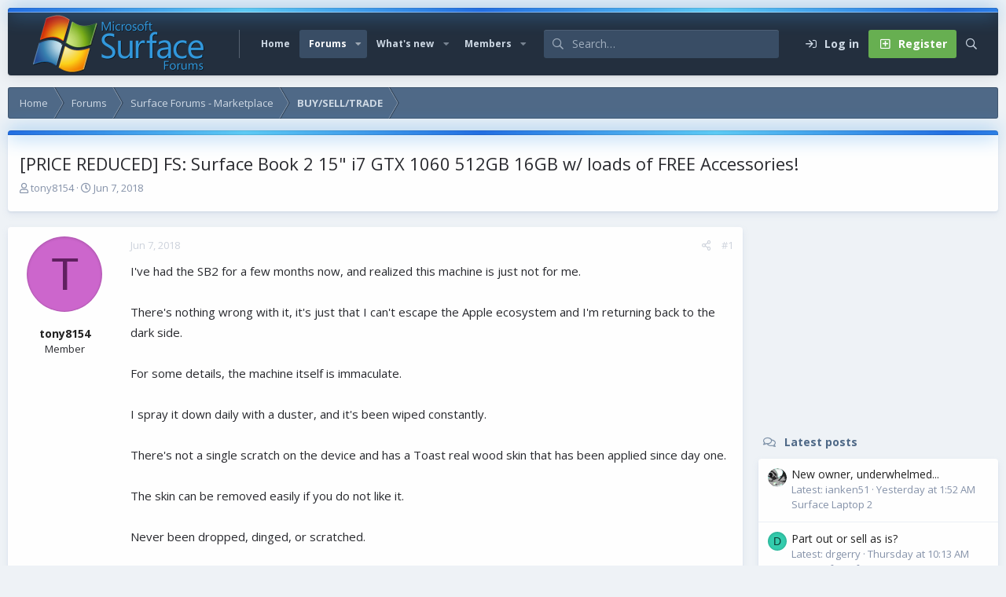

--- FILE ---
content_type: text/html; charset=utf-8
request_url: https://www.surfaceforums.net/threads/price-reduced-fs-surface-book-2-15-i7-gtx-1060-512gb-16gb-w-loads-of-free-accessories.23952/
body_size: 15225
content:
<!DOCTYPE html>
<html id="XF" lang="en-US" dir="LTR"
	data-app="public"
	data-template="thread_view"
	data-container-key="node-47"
	data-content-key="thread-23952"
	data-logged-in="false"
	data-cookie-prefix="xf_"
	data-csrf="1766224741,581a9c4d41a925fc4f15fb73d780f63a"
	data-style-id="6" 
	class="has-no-js v_2_1 template-thread_view"
	>
<head>
	<meta charset="utf-8" />
	<meta http-equiv="X-UA-Compatible" content="IE=Edge" />
	<meta name="viewport" content="width=device-width, initial-scale=1, viewport-fit=cover">

	
	
	

	<title>[PRICE REDUCED] FS: Surface Book 2 15&quot; i7 GTX 1060 512GB 16GB w/ loads of FREE Accessories! | Microsoft Surface Forums</title>

	<link rel="manifest" href="/webmanifest.php">
	
		<meta name="theme-color" content="#394d65" />
	

	<meta name="apple-mobile-web-app-title" content="Microsoft Surface Forum">
	
	
	
		
		<meta name="description" content="I&#039;ve had the SB2 for a few months now, and realized this machine is just not for me.

There&#039;s nothing wrong with it, it&#039;s just that I can&#039;t escape the Apple..." />
		<meta property="og:description" content="I&#039;ve had the SB2 for a few months now, and realized this machine is just not for me.

There&#039;s nothing wrong with it, it&#039;s just that I can&#039;t escape the Apple ecosystem and I&#039;m returning back to the dark side.

For some details, the machine itself is immaculate.

I spray it down daily with a..." />
		<meta property="twitter:description" content="I&#039;ve had the SB2 for a few months now, and realized this machine is just not for me.

There&#039;s nothing wrong with it, it&#039;s just that I can&#039;t escape the Apple ecosystem and I&#039;m returning back to the..." />
	
	
		<meta property="og:url" content="https://www.surfaceforums.net/threads/price-reduced-fs-surface-book-2-15-i7-gtx-1060-512gb-16gb-w-loads-of-free-accessories.23952/" />
	
		<link rel="canonical" href="https://www.surfaceforums.net/threads/price-reduced-fs-surface-book-2-15-i7-gtx-1060-512gb-16gb-w-loads-of-free-accessories.23952/" />
	
		
		<meta property="og:image" content="https://www.surfaceforums.net/attachments/img_0315-jpg.9022/" />
		<meta property="twitter:image" content="https://www.surfaceforums.net/attachments/img_0315-jpg.9022/" />

		<meta property="twitter:card" content="summary" />

	
	

	
		
	
	
	<meta property="og:site_name" content="Microsoft Surface Forums" />


	
	
		
	
	
	<meta property="og:type" content="website" />


	
	
		
	
	
	
		<meta property="og:title" content="[PRICE REDUCED] FS: Surface Book 2 15&quot; i7 GTX 1060 512GB 16GB w/ loads of FREE Accessories!" />
		<meta property="twitter:title" content="[PRICE REDUCED] FS: Surface Book 2 15&quot; i7 GTX 1060 512GB 16GB..." />
	


	
	
	
	

	<link href="https://fonts.googleapis.com/css?family=Open+Sans:400,700" rel="stylesheet">
	
	

	


	<link rel="preload" href="/styles/fonts/fa/fa-regular-400.woff2?_v=5.15.3" as="font" type="font/woff2" crossorigin="anonymous" />


	<link rel="preload" href="/styles/fonts/fa/fa-solid-900.woff2?_v=5.15.3" as="font" type="font/woff2" crossorigin="anonymous" />


<link rel="preload" href="/styles/fonts/fa/fa-brands-400.woff2?_v=5.15.3" as="font" type="font/woff2" crossorigin="anonymous" />

	<link rel="stylesheet" href="/css.php?css=public%3Anormalize.css%2Cpublic%3Afa.css%2Cpublic%3Acore.less%2Cpublic%3Aapp.less&amp;s=6&amp;l=1&amp;d=1743603237&amp;k=e9a4d3f1f01f417aa4e3adc9a14e1efbbb9375de" />

	<link rel="stylesheet" href="/css.php?css=public%3Aattachments.less%2Cpublic%3Alightbox.less%2Cpublic%3Amessage.less%2Cpublic%3Ashare_controls.less%2Cpublic%3Astructured_list.less%2Cpublic%3Aextra.less&amp;s=6&amp;l=1&amp;d=1743603237&amp;k=1babcfd80c6d0a6ea3887c04856a5a05a77ae9aa" />

	
		<script src="/js/xf/preamble.min.js?_v=0ac9ef24"></script>
	

	
	
	<script async src="https://www.googletagmanager.com/gtag/js?id=UA-23672339-54"></script>
	<script>
		window.dataLayer = window.dataLayer || [];
		function gtag(){dataLayer.push(arguments);}
		gtag('js', new Date());
		gtag('config', 'UA-23672339-54', {
			// 
			
			
		});
	</script>

	<script type='text/javascript'>
var xfhtml = document.getElementById('XF');
function applySetting(settingName, settingOn, allowToggle){
	
	// Theme editor is disabled, so simply apply the setting if enabled in ACP
		if(settingOn === 1){
			xfhtml.classList.add(settingName);
		}
	
}

applySetting('focus-mobile-navigation-bar', 1, 1);


applySetting('focus-fluid', 0, 1);


applySetting('focus-grid', 0, 1);







	xfhtml.setAttribute('data-focus-bg', '1');

</script>


	

	
	<!-- Matomo -->
	<script>
	  var _paq = window._paq = window._paq || [];
	  /* tracker methods like "setCustomDimension" should be called before "trackPageView" */
	  _paq.push(['trackPageView']);
	  _paq.push(['enableLinkTracking']);
	  (function() {
	    var u="//t.forumfoundry.com/";
	    _paq.push(['setTrackerUrl', u+'matomo.php']);
	    _paq.push(['setSiteId', '5']);
	    var d=document, g=d.createElement('script'), s=d.getElementsByTagName('script')[0];
	    g.async=true; g.src=u+'matomo.js'; s.parentNode.insertBefore(g,s);
	  })();
	</script>
	<!-- End Matomo Code -->


</head>
<body data-template="thread_view">
  





	





   
    
    
    


    
  
    



    
    
    
    


    
    
    


    
    
    
    









<div class='focus-width'><div class="p-pageWrapper" id="top">

<!-- Logo bar: start -->
<header class="p-header" id="header">
	<div class="p-header-inner">
		<div class="p-header-content">

			

	<!-- Logo -->
	<div class="p-header-logo p-header-logo--image">
		<a href="https://www.surfaceforums.net" class='focus-logo'>
			
			
				<span class='focus-logo--image'>
	                <img src="/data/assets/logo/surface-forum-l1.png" srcset="" alt="Microsoft Surface Forums" width="" height="" />
	            </span>
	        
	        
		</a>
	</div>



			

    
    
    <!-- Navigation wrap -->
    <nav class='focus-wrap-nav'>
		<div class="p-nav-scroller hScroller" data-xf-init="h-scroller" data-auto-scroll=".p-navEl.is-selected">
			<div class="hScroller-scroll">
				<ul class="p-nav-list js-offCanvasNavSource">
				
					<li>
						
	<div class="p-navEl " >
		

			
	
	<a href="https://www.surfaceforums.net"
		class="p-navEl-link "
		
		data-xf-key="1"
		data-nav-id="home">Home</a>


			

		
		
	</div>

					</li>
				
					<li>
						
	<div class="p-navEl is-selected" data-has-children="true">
		

			
	
	<a href="/"
		class="p-navEl-link p-navEl-link--splitMenu "
		
		
		data-nav-id="forums">Forums</a>


			<a data-xf-key="2"
				data-xf-click="menu"
				data-menu-pos-ref="< .p-navEl"
				class="p-navEl-splitTrigger"
				role="button"
				tabindex="0"
				aria-label="Toggle expanded"
				aria-expanded="false"
				aria-haspopup="true"></a>

		
		
			<div class="menu menu--structural" data-menu="menu" aria-hidden="true">
				<div class="menu-content">
					
						
	
	
	<a href="/whats-new/posts/"
		class="menu-linkRow u-indentDepth0 js-offCanvasCopy "
		
		
		data-nav-id="newPosts">New posts</a>

	

					
						
	
	
	<a href="/search/?type=post"
		class="menu-linkRow u-indentDepth0 js-offCanvasCopy "
		
		
		data-nav-id="searchForums">Search forums</a>

	

					
				</div>
			</div>
		
	</div>

					</li>
				
					<li>
						
	<div class="p-navEl " data-has-children="true">
		

			
	
	<a href="/whats-new/"
		class="p-navEl-link p-navEl-link--splitMenu "
		
		
		data-nav-id="whatsNew">What's new</a>


			<a data-xf-key="3"
				data-xf-click="menu"
				data-menu-pos-ref="< .p-navEl"
				class="p-navEl-splitTrigger"
				role="button"
				tabindex="0"
				aria-label="Toggle expanded"
				aria-expanded="false"
				aria-haspopup="true"></a>

		
		
			<div class="menu menu--structural" data-menu="menu" aria-hidden="true">
				<div class="menu-content">
					
						
	
	
	<a href="/whats-new/posts/"
		class="menu-linkRow u-indentDepth0 js-offCanvasCopy "
		 rel="nofollow"
		
		data-nav-id="whatsNewPosts">New posts</a>

	

					
						
	
	
	<a href="/whats-new/profile-posts/"
		class="menu-linkRow u-indentDepth0 js-offCanvasCopy "
		 rel="nofollow"
		
		data-nav-id="whatsNewProfilePosts">New profile posts</a>

	

					
						
	
	
	<a href="/whats-new/latest-activity"
		class="menu-linkRow u-indentDepth0 js-offCanvasCopy "
		 rel="nofollow"
		
		data-nav-id="latestActivity">Latest activity</a>

	

					
				</div>
			</div>
		
	</div>

					</li>
				
					<li>
						
	<div class="p-navEl " data-has-children="true">
		

			
	
	<a href="/members/"
		class="p-navEl-link p-navEl-link--splitMenu "
		
		
		data-nav-id="members">Members</a>


			<a data-xf-key="4"
				data-xf-click="menu"
				data-menu-pos-ref="< .p-navEl"
				class="p-navEl-splitTrigger"
				role="button"
				tabindex="0"
				aria-label="Toggle expanded"
				aria-expanded="false"
				aria-haspopup="true"></a>

		
		
			<div class="menu menu--structural" data-menu="menu" aria-hidden="true">
				<div class="menu-content">
					
						
	
	
	<a href="/online/"
		class="menu-linkRow u-indentDepth0 js-offCanvasCopy "
		
		
		data-nav-id="currentVisitors">Current visitors</a>

	

					
						
	
	
	<a href="/whats-new/profile-posts/"
		class="menu-linkRow u-indentDepth0 js-offCanvasCopy "
		 rel="nofollow"
		
		data-nav-id="newProfilePosts">New profile posts</a>

	

					
						
	
	
	<a href="/search/?type=profile_post"
		class="menu-linkRow u-indentDepth0 js-offCanvasCopy "
		
		
		data-nav-id="searchProfilePosts">Search profile posts</a>

	

					
				</div>
			</div>
		
	</div>

					</li>
				
				</ul>
			</div>
		</div>
	</nav>
    

    
	<div class='focus-wrap-search'>
	
		
			<form action="/search/search" method="post">
	        
	        <!-- Search -->
			<div class='focus-search'>	
				
				<div class='focus-search-flex'>
					<input name="keywords" placeholder="Search…" aria-label="Search" data-menu-autofocus="true" type="text" />
					<div class='focus-search-prefix'><i class="fa--xf far fa-search" aria-hidden="true"></i></div>
				</div>
				
			</div>
			
			
				<div class="focus-search-menu">

					
					
						<div class="menu-row">
							
			<select name="constraints" class="js-quickSearch-constraint input" aria-label="Search within">
				<option value="">Everywhere</option>
<option value="{&quot;search_type&quot;:&quot;post&quot;}">Threads</option>
<option value="{&quot;search_type&quot;:&quot;post&quot;,&quot;c&quot;:{&quot;nodes&quot;:[47],&quot;child_nodes&quot;:1}}">This forum</option>
<option value="{&quot;search_type&quot;:&quot;post&quot;,&quot;c&quot;:{&quot;thread&quot;:23952}}">This thread</option>

			</select>
		
						</div>
					

					
					<div class="menu-row">
						<label class="iconic"><input type="checkbox"  name="c[title_only]" value="1" /><i aria-hidden="true"></i><span class="iconic-label">Search titles only</span></label>

					</div>
					
					<div class="menu-row">
						<div class="inputGroup">
							<span class="inputGroup-text">By:</span>
							<input type="text" class="input" name="c[users]" data-xf-init="auto-complete" placeholder="Member" aria-labelledby="ctrl_search_menu_by_member" />
						</div>
					</div>
					<div class="menu-footer">
						<span class="menu-footer-controls">
							<a href="/search/" class="button"><span class="button-text">Filters</span></a>
							<button type="submit" class="button--primary button button--icon button--icon--search"><span class="button-text">Search</span></button>
						</span>
					</div>

				</div>
			

			<input type="hidden" name="_xfToken" value="1766224741,581a9c4d41a925fc4f15fb73d780f63a" />

			</form>
		

	</div>

	<div class='focus-wrap-user'>

    <!-- User bar -->

		<div class="p-nav-opposite">
			<div class="p-navgroup p-account p-navgroup--guest">
				
					<a href="/login/" class="p-navgroup-link p-navgroup-link--textual p-navgroup-link--logIn" data-xf-click="overlay" data-follow-redirects="on">
						<span class="p-navgroup-linkText">Log in</span>
					</a>
					
						
<a href="/login/register" class="p-navgroup-link p-navgroup-link--textual p-navgroup-link--register" data-xf-click="overlay" data-follow-redirects="on">
							<span class="p-navgroup-linkText">Register</span>
						</a>

					
				
				
				
				
	            
			</div>

			<div class="p-navgroup p-discovery">
				<a href="/whats-new/"
					class="p-navgroup-link p-navgroup-link--iconic p-navgroup-link--whatsnew"
				   	aria-label="What&#039;s new"
					title="What&#039;s new">
					<i aria-hidden="true"></i>
					<span class="p-navgroup-linkText">What's new</span>
				</a>

				
					<a href="/search/"
						class="p-navgroup-link p-navgroup-link--iconic p-navgroup-link--search"
						data-xf-click="menu"
						data-xf-key="/"
						aria-label="Search"
						aria-expanded="false"
						aria-haspopup="true"
						title="Search"
					   	data-xf-init="tooltip">
						<i aria-hidden="true"></i>
						<!-- <span class="p-navgroup-linkText">Search</span> -->
					</a>
					<div class="menu menu--structural menu--wide" data-menu="menu" aria-hidden="true">
						<form action="/search/search" method="post"
							class="menu-content"
							data-xf-init="quick-search">

							<h3 class="menu-header">Search</h3>
							
							<div class="menu-row">
								
									<div class="inputGroup inputGroup--joined">
										<input type="text" class="input" name="keywords" placeholder="Search…" aria-label="Search" data-menu-autofocus="true" />
										
			<select name="constraints" class="js-quickSearch-constraint input" aria-label="Search within">
				<option value="">Everywhere</option>
<option value="{&quot;search_type&quot;:&quot;post&quot;}">Threads</option>
<option value="{&quot;search_type&quot;:&quot;post&quot;,&quot;c&quot;:{&quot;nodes&quot;:[47],&quot;child_nodes&quot;:1}}">This forum</option>
<option value="{&quot;search_type&quot;:&quot;post&quot;,&quot;c&quot;:{&quot;thread&quot;:23952}}">This thread</option>

			</select>
		
									</div>
									
							</div>

							
							<div class="menu-row">
								<label class="iconic"><input type="checkbox"  name="c[title_only]" value="1" /><i aria-hidden="true"></i><span class="iconic-label">Search titles only

											
												<span tabindex="0" role="button"
													  data-xf-init="tooltip" data-trigger="hover focus click" title="Tags will also be searched in content where tags are supported">

													<i class="fa--xf far fa-question-circle u-muted u-smaller" aria-hidden="true"></i>
												</span></span></label>

							</div>
							
							<div class="menu-row">
								<div class="inputGroup">
									<span class="inputGroup-text" id="ctrl_search_menu_by_member">By:</span>
									<input type="text" class="input" name="c[users]" data-xf-init="auto-complete" placeholder="Member" aria-labelledby="ctrl_search_menu_by_member" />
								</div>
							</div>
							<div class="menu-footer">
								<span class="menu-footer-controls">
									<button type="submit" class="button--primary button button--icon button--icon--search"><span class="button-text">Search</span></button>
									<a href="/search/" class="button"><span class="button-text">Advanced search…</span></a>
								</span>
							</div>

							<input type="hidden" name="_xfToken" value="1766224741,581a9c4d41a925fc4f15fb73d780f63a" />
						</form>
					</div>
				
			</div>
		</div>

</div>
    

			
		</div>
	</div>
</header>
<!-- Logo bar: end -->

<!-- Secondary header: start -->

	<!-- Make mobile header sticky regardless of setting -->
	<div class="p-navSticky p-navSticky--primary" data-xf-init="sticky-header">
		
    
    <!-- Secondary header -->
    
	<div class="p-nav">
		<div class="p-nav-inner">
			
			<div class='focus-mobile-navigation'>
				<button type="button" class="button--plain p-nav-menuTrigger button" data-xf-click="off-canvas" data-menu=".js-headerOffCanvasMenu" tabindex="0" aria-label="Menu"><span class="button-text">
					<i aria-hidden="true"></i>
					<span class="p-nav-menuText">Menu</span>
				</span></button>
				<div class='focus-mobile-logo'>
					<a href="https://www.surfaceforums.net">
						
	                        <img src="/data/assets/logo/surface-forum-l1.png" srcset="" alt="Microsoft Surface Forums" width="" height="" />
						
					</a>
				</div>
			</div>

			<div class='focus-wrap-user hide:desktop'>

    <!-- User bar -->

		<div class="p-nav-opposite">
			<div class="p-navgroup p-account p-navgroup--guest">
				
					<a href="/login/" class="p-navgroup-link p-navgroup-link--textual p-navgroup-link--logIn" data-xf-click="overlay" data-follow-redirects="on">
						<span class="p-navgroup-linkText">Log in</span>
					</a>
					
						
<a href="/login/register" class="p-navgroup-link p-navgroup-link--textual p-navgroup-link--register" data-xf-click="overlay" data-follow-redirects="on">
							<span class="p-navgroup-linkText">Register</span>
						</a>

					
				
				
				
				
	            
			</div>

			<div class="p-navgroup p-discovery">
				<a href="/whats-new/"
					class="p-navgroup-link p-navgroup-link--iconic p-navgroup-link--whatsnew"
				   	aria-label="What&#039;s new"
					title="What&#039;s new">
					<i aria-hidden="true"></i>
					<span class="p-navgroup-linkText">What's new</span>
				</a>

				
					<a href="/search/"
						class="p-navgroup-link p-navgroup-link--iconic p-navgroup-link--search"
						data-xf-click="menu"
						data-xf-key="/"
						aria-label="Search"
						aria-expanded="false"
						aria-haspopup="true"
						title="Search"
					   	data-xf-init="tooltip">
						<i aria-hidden="true"></i>
						<!-- <span class="p-navgroup-linkText">Search</span> -->
					</a>
					<div class="menu menu--structural menu--wide" data-menu="menu" aria-hidden="true">
						<form action="/search/search" method="post"
							class="menu-content"
							data-xf-init="quick-search">

							<h3 class="menu-header">Search</h3>
							
							<div class="menu-row">
								
									<div class="inputGroup inputGroup--joined">
										<input type="text" class="input" name="keywords" placeholder="Search…" aria-label="Search" data-menu-autofocus="true" />
										
			<select name="constraints" class="js-quickSearch-constraint input" aria-label="Search within">
				<option value="">Everywhere</option>
<option value="{&quot;search_type&quot;:&quot;post&quot;}">Threads</option>
<option value="{&quot;search_type&quot;:&quot;post&quot;,&quot;c&quot;:{&quot;nodes&quot;:[47],&quot;child_nodes&quot;:1}}">This forum</option>
<option value="{&quot;search_type&quot;:&quot;post&quot;,&quot;c&quot;:{&quot;thread&quot;:23952}}">This thread</option>

			</select>
		
									</div>
									
							</div>

							
							<div class="menu-row">
								<label class="iconic"><input type="checkbox"  name="c[title_only]" value="1" /><i aria-hidden="true"></i><span class="iconic-label">Search titles only

											
												<span tabindex="0" role="button"
													  data-xf-init="tooltip" data-trigger="hover focus click" title="Tags will also be searched in content where tags are supported">

													<i class="fa--xf far fa-question-circle u-muted u-smaller" aria-hidden="true"></i>
												</span></span></label>

							</div>
							
							<div class="menu-row">
								<div class="inputGroup">
									<span class="inputGroup-text" id="ctrl_search_menu_by_member">By:</span>
									<input type="text" class="input" name="c[users]" data-xf-init="auto-complete" placeholder="Member" aria-labelledby="ctrl_search_menu_by_member" />
								</div>
							</div>
							<div class="menu-footer">
								<span class="menu-footer-controls">
									<button type="submit" class="button--primary button button--icon button--icon--search"><span class="button-text">Search</span></button>
									<a href="/search/" class="button"><span class="button-text">Advanced search…</span></a>
								</span>
							</div>

							<input type="hidden" name="_xfToken" value="1766224741,581a9c4d41a925fc4f15fb73d780f63a" />
						</form>
					</div>
				
			</div>
		</div>

</div>
			
			

		</div>
	</div>
    

		
    <!-- Sub navigation -->
	
		<div class="p-sectionLinks">
			<div class="p-sectionLinks-inner hScroller" data-xf-init="h-scroller">
				<div class="hScroller-scroll">
					<ul class="p-sectionLinks-list">
					
						<li>
							
	<div class="p-navEl " >
		

			
	
	<a href="/whats-new/posts/"
		class="p-navEl-link "
		
		data-xf-key="alt+1"
		data-nav-id="newPosts">New posts</a>


			

		
		
	</div>

						</li>
					
						<li>
							
	<div class="p-navEl " >
		

			
	
	<a href="/search/?type=post"
		class="p-navEl-link "
		
		data-xf-key="alt+2"
		data-nav-id="searchForums">Search forums</a>


			

		
		
	</div>

						</li>
					
					</ul>
				</div>
			</div>
		</div>
	

	</div>

<!-- Secondary header: end -->


<div class='focus-content'>

	<div class='focus-ad'>

	

		
		<script type="text/javascript" src="https://s.skimresources.com/js/1629X934511.skimlinks.js"></script>

	

</div>


<div class="p-body">
	<div class="p-body-inner">
		<!--XF:EXTRA_OUTPUT-->
        
        <!-- Staff bar: start -->
        
        
        


        
		

		

		
		
        
	        <div class='focus-breadcrumb'>
				
					

	
	
	
	
		<div class="p-breadcrumbs-wrap ">
			<ul class="p-breadcrumbs " itemscope itemtype="https://schema.org/BreadcrumbList">
				
					

					
						
						
	<li itemprop="itemListElement" itemscope itemtype="https://schema.org/ListItem">
		<a href="https://www.surfaceforums.net" itemprop="item">
			<span itemprop="name">Home</span>
		</a>
		<meta itemprop="position" content="1" />
	</li>

					

					
						
						
	<li itemprop="itemListElement" itemscope itemtype="https://schema.org/ListItem">
		<a href="/" itemprop="item">
			<span itemprop="name">Forums</span>
		</a>
		<meta itemprop="position" content="2" />
	</li>

					
					
						
						
	<li itemprop="itemListElement" itemscope itemtype="https://schema.org/ListItem">
		<a href="/categories/surface-forums-marketplace.46/" itemprop="item">
			<span itemprop="name">Surface Forums - Marketplace</span>
		</a>
		<meta itemprop="position" content="3" />
	</li>

					
						
						
	<li itemprop="itemListElement" itemscope itemtype="https://schema.org/ListItem">
		<a href="/forums/buy-sell-trade.47/" itemprop="item">
			<span itemprop="name">BUY/SELL/TRADE</span>
		</a>
		<meta itemprop="position" content="4" />
	</li>

					

				
			</ul>
		</div>
	

				
				
			</div>
		

        
            
		

		
	<noscript class="js-jsWarning"><div class="blockMessage blockMessage--important blockMessage--iconic u-noJsOnly">JavaScript is disabled. For a better experience, please enable JavaScript in your browser before proceeding.</div></noscript>

		
	<div class="blockMessage blockMessage--important blockMessage--iconic js-browserWarning" style="display: none">You are using an out of date browser. It  may not display this or other websites correctly.<br />You should upgrade or use an <a href="https://www.google.com/chrome/" target="_blank" rel="noopener">alternative browser</a>.</div>


		
			<div class="p-body-header">
			
				
					<div class="p-title ">
					
						
							<h1 class="p-title-value">[PRICE REDUCED] FS: Surface Book 2 15&quot; i7 GTX 1060 512GB 16GB w/ loads of FREE Accessories!</h1>
						
						
					
					</div>
				

				
					<div class="p-description">
	<ul class="listInline listInline--bullet">
		<li>
			<i class="fa--xf far fa-user" aria-hidden="true" title="Thread starter"></i>
			<span class="u-srOnly">Thread starter</span>

			<a href="/members/tony8154.18399/" class="username  u-concealed" dir="auto" data-user-id="18399" data-xf-init="member-tooltip">tony8154</a>
		</li>
		<li>
			<i class="fa--xf far fa-clock" aria-hidden="true" title="Start date"></i>
			<span class="u-srOnly">Start date</span>

			<a href="/threads/price-reduced-fs-surface-book-2-15-i7-gtx-1060-512gb-16gb-w-loads-of-free-accessories.23952/" class="u-concealed"><time  class="u-dt" dir="auto" datetime="2018-06-07T05:42:43-0500" data-time="1528368163" data-date-string="Jun 7, 2018" data-time-string="5:42 AM" title="Jun 7, 2018 at 5:42 AM">Jun 7, 2018</time></a>
		</li>
		
	</ul>
</div>
				
			
			</div>
		

		<div class="p-body-main p-body-main--withSidebar ">
			
			<div class="p-body-contentCol"></div>
			
				<div class="p-body-sidebarCol"></div>
			
			
			

			<div class="p-body-content">
				
				<div class="p-body-pageContent">













	
	
	
		
	
	
	


	
	
	
		
	
	
	


	
	
		
	
	
	


	
	
		
	
	
	


	













	

	
		
	



















<div class="block block--messages" data-xf-init="" data-type="post" data-href="/inline-mod/" data-search-target="*">

	<span class="u-anchorTarget" id="posts"></span>

	
		
	

	

	<div class="block-outer"></div>

	

	
		
	<div class="block-outer js-threadStatusField"></div>

	

	<div class="block-container lbContainer"
		data-xf-init="lightbox select-to-quote"
		data-message-selector=".js-post"
		data-lb-id="thread-23952"
		data-lb-universal="0">

		<div class="block-body js-replyNewMessageContainer">
			
				

					

					
						

	
	

	

	
	<article class="message message--post js-post js-inlineModContainer  "
		data-author="tony8154"
		data-content="post-176803"
		id="js-post-176803"
		>

		

		<span class="u-anchorTarget" id="post-176803"></span>

		
			<div class="message-inner">
				
					<div class="message-cell message-cell--user">
						

	<section class="message-user"
		>

		

		<div class="message-avatar ">
			<div class="message-avatar-wrapper">

				<a href="/members/tony8154.18399/" class="avatar avatar--m avatar--default avatar--default--dynamic" data-user-id="18399" data-xf-init="member-tooltip" style="background-color: #cc66cc; color: #602060">
			<span class="avatar-u18399-m" role="img" aria-label="tony8154">T</span> 
		</a>
				
			</div>
		</div>
		<div class="message-userDetails">
			<h4 class="message-name"><a href="/members/tony8154.18399/" class="username " dir="auto" data-user-id="18399" data-xf-init="member-tooltip">tony8154</a></h4>
			<h5 class="userTitle message-userTitle" dir="auto">Member</h5>
			
		</div>
		
			
			
		
		<span class="message-userArrow"></span>
	</section>

					</div>
				

				
					<div class="message-cell message-cell--main">
					
						<div class="message-main js-quickEditTarget">

							
								

	

	<header class="message-attribution message-attribution--split">
		<ul class="message-attribution-main listInline ">
			
			
			<li class="u-concealed">
				<a href="/threads/price-reduced-fs-surface-book-2-15-i7-gtx-1060-512gb-16gb-w-loads-of-free-accessories.23952/post-176803" rel="nofollow" >
					<time  class="u-dt" dir="auto" datetime="2018-06-07T05:42:43-0500" data-time="1528368163" data-date-string="Jun 7, 2018" data-time-string="5:42 AM" title="Jun 7, 2018 at 5:42 AM">Jun 7, 2018</time>
				</a>
			</li>
			
		</ul>

		<ul class="message-attribution-opposite message-attribution-opposite--list ">
			
			<li>
				<a href="/threads/price-reduced-fs-surface-book-2-15-i7-gtx-1060-512gb-16gb-w-loads-of-free-accessories.23952/post-176803"
					class="message-attribution-gadget"
					data-xf-init="share-tooltip"
					data-href="/posts/176803/share"
					aria-label="Share"
					rel="nofollow">
					<i class="fa--xf far fa-share-alt" aria-hidden="true"></i>
				</a>
			</li>
			
			
				<li>
					<a href="/threads/price-reduced-fs-surface-book-2-15-i7-gtx-1060-512gb-16gb-w-loads-of-free-accessories.23952/post-176803" rel="nofollow">
						#1
					</a>
				</li>
			
		</ul>
	</header>

							

							<div class="message-content js-messageContent">
							

								
									
	
	
	

								

								
									
	

	<div class="message-userContent lbContainer js-lbContainer "
		data-lb-id="post-176803"
		data-lb-caption-desc="tony8154 &middot; Jun 7, 2018 at 5:42 AM">

		
			

	

		

		<article class="message-body js-selectToQuote">
			
				
			

			<div >
				
					<div class="bbWrapper">I&#039;ve had the SB2 for a few months now, and realized this machine is just not for me.<br />
<br />
There&#039;s nothing wrong with it, it&#039;s just that I can&#039;t escape the Apple ecosystem and I&#039;m returning back to the dark side.<br />
<br />
For some details, the machine itself is immaculate.<br />
<br />
I spray it down daily with a duster, and it&#039;s been wiped constantly.<br />
<br />
There&#039;s not a single scratch on the device and has a Toast real wood skin that has been applied since day one.<br />
<br />
The skin can be removed easily if you do not like it.<br />
<br />
Never been dropped, dinged, or scratched.<br />
<br />
Included in this bundle will be:<br />
<br />
1. Surface Book 2 15&quot; i7 model with GTX 1060 graphics, 512GB SSD, 16 GB RAM $2,899.00<br />
<br />
2. Charging cable<br />
<br />
3. Applied Toast wood skin (Walnut) on all surfaces (0 scratches underneath) $69.00<br />
<a href="https://www.toastmade.com/categories/shop/laptops/surface-book.html" target="_blank" class="link link--external" rel="nofollow ugc noopener">Surface Pro Cover | Customized Surface Case - Toastmade</a><br />
<br />
4. Surface Pen in Black $99.99<br />
<br />
5. Surface Dock $199.99<br />
<br />
6. Incase carrying sleeve in black  $39.95<br />
<a href="https://www.incase.com/devices/macbook/15-macbook-pro-retina/classic-sleeve-for-mb-pro-15" target="_blank" class="link link--external" rel="nofollow ugc noopener">Classic Sleeve for MacBook Pro 15</a><br />
<br />
7. BaseQi microSD card adapter $24.99<br />
<a href="https://www.amazon.com/gp/product/B0798MPVT2/ref=oh_aui_detailpage_o01_s00?ie=UTF8&psc=1&tag=surfacef-20" target="_blank" class="link link--external" rel="nofollow ugc noopener">https://www.amazon.com/gp/product/B0798MPVT2/ref=oh_aui_detailpage_o01_s00?ie=UTF8&amp;psc=1</a><br />
<br />
8. Sandisk Ultra 200GB Micro SD Card $73.05<br />
<a href="https://www.amazon.com/SanDisk-Ultra-200GB-Micro-SDSDQUAN-200G-G4A/dp/B00V62XBQQ/ref=sr_1_2?s=electronics&ie=UTF8&qid=1528367328&sr=1-2&keywords=sandisk+200GB&tag=surfacef-20" target="_blank" class="link link--external" rel="nofollow ugc noopener">https://www.amazon.com/SanDisk-Ultr...&amp;qid=1528367328&amp;sr=1-2&amp;keywords=sandisk+200GB</a><br />
<br />
9. 2 Year protection plan $249.00 (applicable in Hong Kong only)<br />
<br />
<br />
If you were buy all these new, the total price before taxes should be  $3723.97.<br />
<br />
I&#039;m willing to part with all of this for $2,500.00 shipped OBO. Please DM for further details.<br />
<br />
Thanks!</div>
				
			</div>

			<div class="js-selectToQuoteEnd">&nbsp;</div>
			
				
			
		</article>

		
			

	

		

		
			
	
		
		<section class="message-attachments">
			<h4 class="block-textHeader">Attachments</h4>
			<ul class="attachmentList">
				
					
						
	<li class="file file--linked">
		<a class="u-anchorTarget" id="attachment-9022"></a>
		
			
	
		
		

		
			<script class="js-extraPhrases" type="application/json">
			{
				"lightbox_close": "Close",
				"lightbox_next": "Next",
				"lightbox_previous": "Previous",
				"lightbox_error": "The requested content cannot be loaded. Please try again later.",
				"lightbox_start_slideshow": "Start slideshow",
				"lightbox_stop_slideshow": "Stop slideshow",
				"lightbox_full_screen": "Full screen",
				"lightbox_thumbnails": "Thumbnails",
				"lightbox_download": "Download",
				"lightbox_share": "Share",
				"lightbox_zoom": "Zoom",
				"lightbox_new_window": "New window",
				"lightbox_toggle_sidebar": "Toggle sidebar"
			}
			</script>
		
		
	


			<a class="file-preview js-lbImage" href="/attachments/img_0315-jpg.9022/" target="_blank">
				<img src="/data/attachments/8/8548-db1dd4ee17e4576e9fe5a5d61f536247.jpg" alt="IMG_0315.JPG"
					width="386" height="300" loading="lazy" />
			</a>
		

		<div class="file-content">
			<div class="file-info">
				<span class="file-name" title="IMG_0315.JPG">IMG_0315.JPG</span>
				<div class="file-meta">
					1.5 MB
					
					&middot; Views: 695
					
				</div>
			</div>
		</div>
	</li>

					
						
	<li class="file file--linked">
		<a class="u-anchorTarget" id="attachment-9023"></a>
		
			
	
		
		

		
		
	


			<a class="file-preview js-lbImage" href="/attachments/img_0316-jpg.9023/" target="_blank">
				<img src="/data/attachments/8/8549-b8147f3571b26e5f86bc8c270af85787.jpg" alt="IMG_0316.JPG"
					width="300" height="225" loading="lazy" />
			</a>
		

		<div class="file-content">
			<div class="file-info">
				<span class="file-name" title="IMG_0316.JPG">IMG_0316.JPG</span>
				<div class="file-meta">
					918.8 KB
					
					&middot; Views: 635
					
				</div>
			</div>
		</div>
	</li>

					
						
	<li class="file file--linked">
		<a class="u-anchorTarget" id="attachment-9024"></a>
		
			
	
		
		

		
		
	


			<a class="file-preview js-lbImage" href="/attachments/img_0317-jpg.9024/" target="_blank">
				<img src="/data/attachments/8/8550-3aa83c758eb45677f0e76109544875bf.jpg" alt="IMG_0317.JPG"
					width="300" height="225" loading="lazy" />
			</a>
		

		<div class="file-content">
			<div class="file-info">
				<span class="file-name" title="IMG_0317.JPG">IMG_0317.JPG</span>
				<div class="file-meta">
					642.9 KB
					
					&middot; Views: 632
					
				</div>
			</div>
		</div>
	</li>

					
				
			</ul>
		</section>
	

		
	</div>

								

								
									
	

	
		<div class="message-lastEdit">
			
				Last edited: <time  class="u-dt" dir="auto" datetime="2018-06-09T03:53:47-0500" data-time="1528534427" data-date-string="Jun 9, 2018" data-time-string="3:53 AM" title="Jun 9, 2018 at 3:53 AM">Jun 9, 2018</time>
			
		</div>
	

								

								
								
								
									
	

								

							
							</div>

							
								
	

	<footer class="message-footer">
		

		

		<div class="reactionsBar js-reactionsList ">
			
		</div>

		<div class="js-historyTarget message-historyTarget toggleTarget" data-href="trigger-href"></div>
	</footer>

							
						</div>

					
					</div>
				
			</div>
		
	</article>

	
	

					

					

				
			
		</div>
	</div>

	
		<div class="block-outer block-outer--after">
			
				

				
				
					<div class="block-outer-opposite">
						
							<a href="/login/" class="button--link button--wrap button" data-xf-click="overlay"><span class="button-text">
								You must log in or register to reply here.
							</span></a>
						
					</div>
				
			
		</div>
	

	
	

</div>









	<div class="block"  data-widget-id="18" data-widget-key="xfes_thread_view_below_quick_reply_similar_threads" data-widget-definition="xfes_similar_threads">
		<div class="block-container">
			
				<h3 class="block-header">Similar threads</h3>

				<div class="block-body">
					<div class="structItemContainer">
						
							

	

	<div class="structItem structItem--thread js-inlineModContainer js-threadListItem-22912" data-author="Seneleron">

	
		<div class="structItem-cell structItem-cell--icon">
			<div class="structItem-iconContainer">
				<a href="/members/seneleron.12926/" class="avatar avatar--s" data-user-id="12926" data-xf-init="member-tooltip">
			<img src="/data/avatars/s/12/12926.jpg?1625376990" srcset="/data/avatars/m/12/12926.jpg?1625376990 2x" alt="Seneleron" class="avatar-u12926-s" width="48" height="48" loading="lazy" /> 
		</a>
				
			</div>
		</div>
	

	
		<div class="structItem-cell structItem-cell--main" data-xf-init="touch-proxy">
			

			<div class="structItem-title">
				
				
				
	

				<a href="/threads/sb-2-15-review.22912/" class="" data-tp-primary="on" data-xf-init="preview-tooltip" data-preview-url="/threads/sb-2-15-review.22912/preview">SB 2 15&quot; Review</a>
			</div>

			<div class="structItem-minor">
				

				
					<ul class="structItem-parts">
						<li><a href="/members/seneleron.12926/" class="username " dir="auto" data-user-id="12926" data-xf-init="member-tooltip">Seneleron</a></li>
						<li class="structItem-startDate"><a href="/threads/sb-2-15-review.22912/" rel="nofollow"><time  class="u-dt" dir="auto" datetime="2017-11-21T22:54:08-0600" data-time="1511326448" data-date-string="Nov 21, 2017" data-time-string="10:54 PM" title="Nov 21, 2017 at 10:54 PM">Nov 21, 2017</time></a></li>
						
							<li><a href="/forums/microsoft-surface-book.84/">Microsoft Surface Book</a></li>
						
					</ul>

					
				
			</div>
		</div>
	

	
		<div class="structItem-cell structItem-cell--meta" title="First message reaction score: 3">
			<dl class="pairs pairs--justified">
				<dt>Replies</dt>
				<dd>9</dd>
			</dl>
			<dl class="pairs pairs--justified structItem-minor">
				<dt>Views</dt>
				<dd>6K</dd>
			</dl>
		</div>
	

	
		<div class="structItem-cell structItem-cell--latest">
			
				<a href="/threads/sb-2-15-review.22912/latest" rel="nofollow"><time  class="structItem-latestDate u-dt" dir="auto" datetime="2017-11-25T11:45:50-0600" data-time="1511631950" data-date-string="Nov 25, 2017" data-time-string="11:45 AM" title="Nov 25, 2017 at 11:45 AM">Nov 25, 2017</time></a>
				<div class="structItem-minor">
					
						<a href="/members/starstreak.11217/" class="username " dir="auto" data-user-id="11217" data-xf-init="member-tooltip">starstreak</a>
					
				</div>
			
		</div>
	

	
		<div class="structItem-cell structItem-cell--icon structItem-cell--iconEnd">
			<div class="structItem-iconContainer">
				
					<a href="/members/starstreak.11217/" class="avatar avatar--xxs avatar--default avatar--default--dynamic" data-user-id="11217" data-xf-init="member-tooltip" style="background-color: #cccc99; color: #77773c">
			<span class="avatar-u11217-s" role="img" aria-label="starstreak">S</span> 
		</a>
				
			</div>
		</div>
	

	</div>

						
					</div>
				</div>
			
		</div>
	</div>




<div class="blockMessage blockMessage--none">
	

	
		

		<div class="shareButtons shareButtons--iconic" data-xf-init="share-buttons" data-page-url="" data-page-title="" data-page-desc="" data-page-image="">
			
				<span class="shareButtons-label">Share:</span>
			

			<div class="shareButtons-buttons">
				
					
						<a class="shareButtons-button shareButtons-button--brand shareButtons-button--facebook" data-href="https://www.facebook.com/sharer.php?u={url}">
							<i aria-hidden="true"></i>
							<span>Facebook</span>
						</a>
					

					
						<a class="shareButtons-button shareButtons-button--brand shareButtons-button--twitter" data-href="https://twitter.com/intent/tweet?url={url}&amp;text={title}">
							<svg xmlns="http://www.w3.org/2000/svg" height="1em" viewBox="0 0 512 512" class=""><!--! Font Awesome Free 6.4.2 by @fontawesome - https://fontawesome.com License - https://fontawesome.com/license (Commercial License) Copyright 2023 Fonticons, Inc. --><path d="M389.2 48h70.6L305.6 224.2 487 464H345L233.7 318.6 106.5 464H35.8L200.7 275.5 26.8 48H172.4L272.9 180.9 389.2 48zM364.4 421.8h39.1L151.1 88h-42L364.4 421.8z"/></svg> <span>X (Twitter)</span>
						</a>
					

					
						<a class="shareButtons-button shareButtons-button--brand shareButtons-button--reddit" data-href="https://reddit.com/submit?url={url}&amp;title={title}">
							<i aria-hidden="true"></i>
							<span>Reddit</span>
						</a>
					

					
						<a class="shareButtons-button shareButtons-button--brand shareButtons-button--pinterest" data-href="https://pinterest.com/pin/create/bookmarklet/?url={url}&amp;description={title}&amp;media={image}">
							<i aria-hidden="true"></i>
							<span>Pinterest</span>
						</a>
					

					
						<a class="shareButtons-button shareButtons-button--brand shareButtons-button--tumblr" data-href="https://www.tumblr.com/widgets/share/tool?canonicalUrl={url}&amp;title={title}">
							<i aria-hidden="true"></i>
							<span>Tumblr</span>
						</a>
					

					
						<a class="shareButtons-button shareButtons-button--brand shareButtons-button--whatsApp" data-href="https://api.whatsapp.com/send?text={title}&nbsp;{url}">
							<i aria-hidden="true"></i>
							<span>WhatsApp</span>
						</a>
					

					
						<a class="shareButtons-button shareButtons-button--email" data-href="mailto:?subject={title}&amp;body={url}">
							<i aria-hidden="true"></i>
							<span>Email</span>
						</a>
					

					
						<a class="shareButtons-button shareButtons-button--share is-hidden"
							data-xf-init="web-share"
							data-title="" data-text="" data-url=""
							data-hide=".shareButtons-button:not(.shareButtons-button--share)">

							<i aria-hidden="true"></i>
							<span>Share</span>
						</a>
					

					
						<a class="shareButtons-button shareButtons-button--link is-hidden" data-clipboard="{url}">
							<i aria-hidden="true"></i>
							<span>Link</span>
						</a>
					
				
			</div>
		</div>
	

</div>







</div>
				
			</div>

			
				<div class="p-body-sidebar">
					

	

		
		<script async src="https://pagead2.googlesyndication.com/pagead/js/adsbygoogle.js"></script>
		<!-- surfaceforums-300top -->
		<ins class="adsbygoogle"
		     style="display:inline-block;width:300px;height:250px"
		     data-ad-client="ca-pub-7140863250046446"
		     data-ad-slot="9727516444"></ins>
		<script>
		     (adsbygoogle = window.adsbygoogle || []).push({});
		</script>

	


					
						<div class="block" data-widget-id="9" data-widget-key="forum_overview_new_posts" data-widget-definition="new_posts">
		<div class="block-container">
			
				<h3 class="block-minorHeader">
					<a href="/whats-new/posts/?skip=1" rel="nofollow">Latest posts</a>
				</h3>
				<ul class="block-body">
					
						
							<li class="block-row">
								
	<div class="contentRow">
		<div class="contentRow-figure">
			<a href="/members/ianken51.56872/" class="avatar avatar--xxs" data-user-id="56872" data-xf-init="member-tooltip">
			<img src="https://secure.gravatar.com/avatar/4f78870600594c3dcb749380943577df?s=48"  alt="ianken51" class="avatar-u56872-s" width="48" height="48" loading="lazy" /> 
		</a>
		</div>
		<div class="contentRow-main contentRow-main--close">
			
				<a href="/threads/new-owner-underwhelmed.24825/post-189840">New owner, underwhelmed...</a>
			

			<div class="contentRow-minor contentRow-minor--hideLinks">
				<ul class="listInline listInline--bullet">
					<li>Latest: ianken51</li>
					<li><time  class="u-dt" dir="auto" datetime="2025-12-19T01:52:39-0600" data-time="1766130759" data-date-string="Dec 19, 2025" data-time-string="1:52 AM" title="Dec 19, 2025 at 1:52 AM">Yesterday at 1:52 AM</time></li>
				</ul>
			</div>
			<div class="contentRow-minor contentRow-minor--hideLinks">
				<a href="/forums/surface-laptop-2.93/">Surface Laptop 2</a>
			</div>
		</div>
	</div>

							</li>
						
							<li class="block-row">
								
	<div class="contentRow">
		<div class="contentRow-figure">
			<a href="/members/drgerry.56871/" class="avatar avatar--xxs avatar--default avatar--default--dynamic" data-user-id="56871" data-xf-init="member-tooltip" style="background-color: #33ccad; color: #0f3d34">
			<span class="avatar-u56871-s" role="img" aria-label="drgerry">D</span> 
		</a>
		</div>
		<div class="contentRow-main contentRow-main--close">
			
				<a href="/threads/part-out-or-sell-as-is.30490/post-189838">Part out or sell as is?</a>
			

			<div class="contentRow-minor contentRow-minor--hideLinks">
				<ul class="listInline listInline--bullet">
					<li>Latest: drgerry</li>
					<li><time  class="u-dt" dir="auto" datetime="2025-12-18T10:13:41-0600" data-time="1766074421" data-date-string="Dec 18, 2025" data-time-string="10:13 AM" title="Dec 18, 2025 at 10:13 AM">Thursday at 10:13 AM</time></li>
				</ul>
			</div>
			<div class="contentRow-minor contentRow-minor--hideLinks">
				<a href="/forums/microsoft-surface-laptop.88/">Microsoft Surface Laptop</a>
			</div>
		</div>
	</div>

							</li>
						
							<li class="block-row">
								
	<div class="contentRow">
		<div class="contentRow-figure">
			<a href="/members/drgerry.56871/" class="avatar avatar--xxs avatar--default avatar--default--dynamic" data-user-id="56871" data-xf-init="member-tooltip" style="background-color: #33ccad; color: #0f3d34">
			<span class="avatar-u56871-s" role="img" aria-label="drgerry">D</span> 
		</a>
		</div>
		<div class="contentRow-main contentRow-main--close">
			
				<a href="/threads/part-out-or-sell-as-is.30489/post-189837">Part out or sell as is?</a>
			

			<div class="contentRow-minor contentRow-minor--hideLinks">
				<ul class="listInline listInline--bullet">
					<li>Latest: drgerry</li>
					<li><time  class="u-dt" dir="auto" datetime="2025-12-18T09:55:18-0600" data-time="1766073318" data-date-string="Dec 18, 2025" data-time-string="9:55 AM" title="Dec 18, 2025 at 9:55 AM">Thursday at 9:55 AM</time></li>
				</ul>
			</div>
			<div class="contentRow-minor contentRow-minor--hideLinks">
				<a href="/forums/microsoft-surface-studio.87/">Microsoft Surface Studio</a>
			</div>
		</div>
	</div>

							</li>
						
							<li class="block-row">
								
	<div class="contentRow">
		<div class="contentRow-figure">
			<a href="/members/babelman.56865/" class="avatar avatar--xxs avatar--default avatar--default--dynamic" data-user-id="56865" data-xf-init="member-tooltip" style="background-color: #ccadeb; color: #732eb8">
			<span class="avatar-u56865-s" role="img" aria-label="Babelman">B</span> 
		</a>
		</div>
		<div class="contentRow-main contentRow-main--close">
			
				<a href="/threads/battery-replaced.30486/post-189833">Battery  replaced</a>
			

			<div class="contentRow-minor contentRow-minor--hideLinks">
				<ul class="listInline listInline--bullet">
					<li>Latest: Babelman</li>
					<li><time  class="u-dt" dir="auto" datetime="2025-12-14T07:24:58-0600" data-time="1765718698" data-date-string="Dec 14, 2025" data-time-string="7:24 AM" title="Dec 14, 2025 at 7:24 AM">Sunday at 7:24 AM</time></li>
				</ul>
			</div>
			<div class="contentRow-minor contentRow-minor--hideLinks">
				<a href="/forums/surface-pro-6.92/">Surface Pro 6</a>
			</div>
		</div>
	</div>

							</li>
						
							<li class="block-row">
								
	<div class="contentRow">
		<div class="contentRow-figure">
			<a href="/members/flamantino.56870/" class="avatar avatar--xxs avatar--default avatar--default--dynamic" data-user-id="56870" data-xf-init="member-tooltip" style="background-color: #cc66cc; color: #602060">
			<span class="avatar-u56870-s" role="img" aria-label="flamantino">F</span> 
		</a>
		</div>
		<div class="contentRow-main contentRow-main--close">
			
				<a href="/threads/black-surface-pro-6-paint-quality.24898/post-189831">Black Surface Pro 6 paint quality</a>
			

			<div class="contentRow-minor contentRow-minor--hideLinks">
				<ul class="listInline listInline--bullet">
					<li>Latest: flamantino</li>
					<li><time  class="u-dt" dir="auto" datetime="2025-12-05T23:51:23-0600" data-time="1765000283" data-date-string="Dec 5, 2025" data-time-string="11:51 PM" title="Dec 5, 2025 at 11:51 PM">Dec 5, 2025</time></li>
				</ul>
			</div>
			<div class="contentRow-minor contentRow-minor--hideLinks">
				<a href="/forums/surface-pro-6.92/">Surface Pro 6</a>
			</div>
		</div>
	</div>

							</li>
						
					
				</ul>
			
		</div>
	</div>
					
					
				</div>
			
		</div>

		
		

	
	
	
	
		<div class="p-breadcrumbs-wrap p-breadcrumbs-wrap--bottom">
			<ul class="p-breadcrumbs p-breadcrumbs--bottom" itemscope itemtype="https://schema.org/BreadcrumbList">
				
					

					
						
						
	<li itemprop="itemListElement" itemscope itemtype="https://schema.org/ListItem">
		<a href="https://www.surfaceforums.net" itemprop="item">
			<span itemprop="name">Home</span>
		</a>
		<meta itemprop="position" content="1" />
	</li>

					

					
						
						
	<li itemprop="itemListElement" itemscope itemtype="https://schema.org/ListItem">
		<a href="/" itemprop="item">
			<span itemprop="name">Forums</span>
		</a>
		<meta itemprop="position" content="2" />
	</li>

					
					
						
						
	<li itemprop="itemListElement" itemscope itemtype="https://schema.org/ListItem">
		<a href="/categories/surface-forums-marketplace.46/" itemprop="item">
			<span itemprop="name">Surface Forums - Marketplace</span>
		</a>
		<meta itemprop="position" content="3" />
	</li>

					
						
						
	<li itemprop="itemListElement" itemscope itemtype="https://schema.org/ListItem">
		<a href="/forums/buy-sell-trade.47/" itemprop="item">
			<span itemprop="name">BUY/SELL/TRADE</span>
		</a>
		<meta itemprop="position" content="4" />
	</li>

					

				
			</ul>
		</div>
	

		
		
	</div>
</div>


</div> <!-- End: focus-content -->



<!-- Mobile off-canvas navigation: start -->
<div class="offCanvasMenu offCanvasMenu--nav js-headerOffCanvasMenu" data-menu="menu" aria-hidden="true" data-ocm-builder="navigation">
	<div class="offCanvasMenu-backdrop" data-menu-close="true"></div>
	<div class="offCanvasMenu-content">
		<div class="offCanvasMenu-header">
			Menu
			<a class="offCanvasMenu-closer" data-menu-close="true" role="button" tabindex="0" aria-label="Close"></a>
		</div>
		
			<div class="p-offCanvasRegisterLink">
				<div class="offCanvasMenu-linkHolder">
					<a href="/login/" class="offCanvasMenu-link" data-xf-click="overlay" data-menu-close="true">
					Log in
					</a>
				</div>
				<hr class="offCanvasMenu-separator" />
				
					<div class="offCanvasMenu-linkHolder">
						
<a href="/login/register" class="offCanvasMenu-link" data-xf-click="overlay" data-menu-close="true">
							Register
						</a>

					</div>
				<hr class="offCanvasMenu-separator" />
				
			</div>
		
		<div class="js-offCanvasNavTarget"></div>
		<div class="offCanvasMenu-installBanner js-installPromptContainer" style="display: none;" data-xf-init="install-prompt">
			<div class="offCanvasMenu-installBanner-header">Install the app</div>
			<button type="button" class="js-installPromptButton button"><span class="button-text">Install</span></button>
			<template class="js-installTemplateIOS">
				<div class="overlay-title">How to install the app on iOS</div>
				<div class="block-body">
					<div class="block-row">
						<p>
							Follow along with the video below to see how to install our site as a web app on your home screen.
						</p>
						<p style="text-align: center">
							<video src="/styles/default/xenforo/add_to_home.mp4" width="280" height="480" autoplay loop muted playsinline></video>
						</p>
						<p>
							<small><strong>Note:</strong> This feature may not be available in some browsers.</small>
						</p>
					</div>
				</div>
			</template>
		</div>
	</div>
</div>
<!-- Mobile off-canvas navigation: end -->

<footer class="p-footer" id="footer">

	

	<div class='focus-footer'>
		<div class='focus-width focus-footer__align'>

			<div class='focus-footer-col focus-footer-col--1'><h4>Surface Forums - est 2012</h4>
<p>SurfaceForums.net is not affiliated with, maintained, authorized, endorsed or sponsored by Microsoft.. This is an independent, unofficial enthusiast run site dedicated to Microsoft Surface owners that share the same passion as we do. Any trademarks, service marks or trade names referred to on this website remain the full property of their respective owners.</p></div>
			<div class='focus-footer-col focus-footer-col--2'><h4>Useful links</h4>
<ul class='focus-footer-list'>
<li><a href='javascript:void();'>Contact us</a></li>
<li><a href='https://www.surfaceforums.net/whats-new/'>Active Topics</a></li>
<li><a href='javascript:void();'>Terms and Conditions</a></li>
</ul></div>
			
			

		</div>
	</div>



	<div class='footer-bottom-wrap'>
		<div class="p-footer-inner">

			<div class="p-footer-row">
				
				<div class="p-footer-row-opposite">
					<ul class="p-footer-linkList">
						
							
								<li><a href="/misc/contact" data-xf-click="overlay">Contact us</a></li>
							
						

						
							<li><a href="/help/terms/">Terms and rules</a></li>
						

						
							<li><a href="/help/privacy-policy/">Privacy policy</a></li>
						

						
							<li><a href="/help/">Help</a></li>
						

						
							<li><a href="https://www.surfaceforums.net">Home</a></li>
						

						<li><a href="/forums/-/index.rss" target="_blank" class="p-footer-rssLink" title="RSS"><span aria-hidden="true"><i class="fa--xf far fa-rss" aria-hidden="true"></i><span class="u-srOnly">RSS</span></span></a></li>
					</ul>
				</div>
			</div>

			<div class='footer-align'>
				<div>

					
						<div class="p-footer-copyright">
							
								<a href="https://xenforo.com" class="u-concealed" dir="ltr" target="_blank" rel="sponsored noopener">Community platform by XenForo<sup>&reg;</sup> <span class="copyright">&copy; 2010-2024 XenForo Ltd.</span></a>
								
							
								
							<span class='xenfocus:branding'>
	<a href='https://xenfocus.com' target='_blank' rel="noreferrer">XenForo theme</a> by xenfocus
</span>

						</div>
					

				</div>
				<div>

					

				</div>
			</div>

			
		</div>
	</div>
</footer>

</div></div> <!-- closing p-pageWrapper -->


<div class='mobile-navigation-bar'>
	<div class='focus-width'>
		<ul class='mobile-navigation-bar__list'>
			<li class='mobile-navigation-bar--forums'>
				<a href="/forums/-/list">
					<span class='mobile-navigation-bar__icon'><i class="fa--xf far fa-comments" aria-hidden="true"></i></span>
					<span class='mobile-navigation-bar__text'>Forums</span>
				</a>
			</li>
			<li class='mobile-navigation-bar--whatsnew'>
				<a href="/whats-new/">
					<span class='mobile-navigation-bar__icon'><i class="fa--xf far fa-file-alt" aria-hidden="true"></i></span>
					<span class='mobile-navigation-bar__text'>What's new</span>
				</a>
			</li>
			
				<li class='mobile-navigation-bar--login'>
					<a href="/login/" rel="nofollow" data-xf-click="overlay" data-follow-redirects="on">
						<span class='mobile-navigation-bar__icon'><i class="fa--xf far fa-sign-in-alt" aria-hidden="true"></i></span>
						<span class='mobile-navigation-bar__text'>Log in</span>
					</a>
				</li>
				
					<li class='mobile-navigation-bar--register'>
						<a href="/login/register" rel="nofollow" data-xf-click="overlay" data-follow-redirects="on">
							<span class='mobile-navigation-bar__icon'><i class="fa--xf far fa-user-plus" aria-hidden="true"></i></span>
							<span class='mobile-navigation-bar__text'>Register</span>
						</a>
					</li>
				
			
			
				<li class='mobile-navigation-bar--search'>
					<a href="/search/">
						<span class='mobile-navigation-bar__icon'><i class="fa--xf far fa-search" aria-hidden="true"></i></span>
						<span class='mobile-navigation-bar__text'>Search</span>
					</a>
				</li>
			
		</ul>
	</div>
</div>




<div class="u-bottomFixer js-bottomFixTarget">
	
	
</div>

<div class="u-navButtons js-navButtons" data-trigger-type="up">
	<a href="javascript:" class="button--scroll button"><span class="button-text"><i class="fa--xf far fa-arrow-left" aria-hidden="true"></i><span class="u-srOnly">Back</span></span></a>
</div>

	<div class="u-scrollButtons js-scrollButtons" data-trigger-type="up">
		<a href="#top" class="button--scroll button" data-xf-click="scroll-to"><span class="button-text"><i class="fa--xf far fa-arrow-up" aria-hidden="true"></i><span class="u-srOnly">Top</span></span></a>
		
	</div>



	<script src="https://ajax.googleapis.com/ajax/libs/jquery/3.5.1/jquery.min.js"></script><script>window.jQuery || document.write('<script src="/js/vendor/jquery/jquery-3.5.1.min.js?_v=0ac9ef24"><\/script>')</script>
	<script src="/js/vendor/vendor-compiled.js?_v=0ac9ef24"></script>
	<script src="/js/xf/core-compiled.js?_v=0ac9ef24"></script>
	<script src="/js/xf/lightbox-compiled.js?_v=0ac9ef24"></script>

	<script>
		jQuery.extend(true, XF.config, {
			// 
			userId: 0,
			enablePush: false,
			pushAppServerKey: '',
			url: {
				fullBase: 'https://www.surfaceforums.net/',
				basePath: '/',
				css: '/css.php?css=__SENTINEL__&s=6&l=1&d=1743603237',
				keepAlive: '/login/keep-alive'
			},
			cookie: {
				path: '/',
				domain: '',
				prefix: 'xf_',
				secure: true,
				consentMode: 'disabled',
				consented: ["optional","_third_party"]
			},
			cacheKey: 'ab67e18cd7b4d6fc388acfa5c2cd566f',
			csrf: '1766224741,581a9c4d41a925fc4f15fb73d780f63a',
			js: {"\/js\/xf\/lightbox-compiled.js?_v=0ac9ef24":true},
			css: {"public:attachments.less":true,"public:lightbox.less":true,"public:message.less":true,"public:share_controls.less":true,"public:structured_list.less":true,"public:extra.less":true},
			time: {
				now: 1766224741,
				today: 1766210400,
				todayDow: 6,
				tomorrow: 1766296800,
				yesterday: 1766124000,
				week: 1765692000
			},
			borderSizeFeature: '3px',
			fontAwesomeWeight: 'r',
			enableRtnProtect: true,
			
			enableFormSubmitSticky: true,
			uploadMaxFilesize: 1073741824,
			allowedVideoExtensions: ["m4v","mov","mp4","mp4v","mpeg","mpg","ogv","webm"],
			allowedAudioExtensions: ["mp3","opus","ogg","wav"],
			shortcodeToEmoji: true,
			visitorCounts: {
				conversations_unread: '0',
				alerts_unviewed: '0',
				total_unread: '0',
				title_count: true,
				icon_indicator: true
			},
			jsState: {},
			publicMetadataLogoUrl: '',
			publicPushBadgeUrl: 'https://www.surfaceforums.net/styles/default/xenforo/bell.png'
		});

		jQuery.extend(XF.phrases, {
			// 
			date_x_at_time_y: "{date} at {time}",
			day_x_at_time_y:  "{day} at {time}",
			yesterday_at_x:   "Yesterday at {time}",
			x_minutes_ago:    "{minutes} minutes ago",
			one_minute_ago:   "1 minute ago",
			a_moment_ago:     "A moment ago",
			today_at_x:       "Today at {time}",
			in_a_moment:      "In a moment",
			in_a_minute:      "In a minute",
			in_x_minutes:     "In {minutes} minutes",
			later_today_at_x: "Later today at {time}",
			tomorrow_at_x:    "Tomorrow at {time}",

			day0: "Sunday",
			day1: "Monday",
			day2: "Tuesday",
			day3: "Wednesday",
			day4: "Thursday",
			day5: "Friday",
			day6: "Saturday",

			dayShort0: "Sun",
			dayShort1: "Mon",
			dayShort2: "Tue",
			dayShort3: "Wed",
			dayShort4: "Thu",
			dayShort5: "Fri",
			dayShort6: "Sat",

			month0: "January",
			month1: "February",
			month2: "March",
			month3: "April",
			month4: "May",
			month5: "June",
			month6: "July",
			month7: "August",
			month8: "September",
			month9: "October",
			month10: "November",
			month11: "December",

			active_user_changed_reload_page: "The active user has changed. Reload the page for the latest version.",
			server_did_not_respond_in_time_try_again: "The server did not respond in time. Please try again.",
			oops_we_ran_into_some_problems: "Oops! We ran into some problems.",
			oops_we_ran_into_some_problems_more_details_console: "Oops! We ran into some problems. Please try again later. More error details may be in the browser console.",
			file_too_large_to_upload: "The file is too large to be uploaded.",
			uploaded_file_is_too_large_for_server_to_process: "The uploaded file is too large for the server to process.",
			files_being_uploaded_are_you_sure: "Files are still being uploaded. Are you sure you want to submit this form?",
			attach: "Attach files",
			rich_text_box: "Rich text box",
			close: "Close",
			link_copied_to_clipboard: "Link copied to clipboard.",
			text_copied_to_clipboard: "Text copied to clipboard.",
			loading: "Loading…",
			you_have_exceeded_maximum_number_of_selectable_items: "You have exceeded the maximum number of selectable items.",

			processing: "Processing",
			'processing...': "Processing…",

			showing_x_of_y_items: "Showing {count} of {total} items",
			showing_all_items: "Showing all items",
			no_items_to_display: "No items to display",

			number_button_up: "Increase",
			number_button_down: "Decrease",

			push_enable_notification_title: "Push notifications enabled successfully at Microsoft Surface Forums",
			push_enable_notification_body: "Thank you for enabling push notifications!",

			pull_down_to_refresh: "Pull down to refresh",
			release_to_refresh: "Release to refresh",
			refreshing: "Refreshing…"
		,
			"svStandardLib_time.day": "{count} day",
			"svStandardLib_time.days": "{count} days",
			"svStandardLib_time.hour": "{count} hour",
			"svStandardLib_time.hours": "{count} hours",
			"svStandardLib_time.minute": "{count} minutes",
			"svStandardLib_time.minutes": "{count} minutes",
			"svStandardLib_time.month": "{count} month",
			"svStandardLib_time.months": "{count} months",
			"svStandardLib_time.second": "{count} second",
			"svStandardLib_time.seconds": "{count} seconds",
			"svStandardLib_time.week": "time.week",
			"svStandardLib_time.weeks": "{count} weeks",
			"svStandardLib_time.year": "{count} year",
			"svStandardLib_time.years": "{count} years"

		});
	</script>

	<form style="display:none" hidden="hidden">
		<input type="text" name="_xfClientLoadTime" value="" id="_xfClientLoadTime" title="_xfClientLoadTime" tabindex="-1" />
	</form>

	




<script>

$(document).ready(function(){
	var html = $('#XF');
	
	
		// Advanced search menu
		$('.focus-search-advanced').on('click', function(){ html.toggleClass('focus-search-menu-active'); });
		$('.focus-search-flex input').on('focus', function(){ html.addClass('focus-search-menu-active'); });
		$(document).on('click', function() { html.removeClass('focus-search-menu-active'); });
		$('.focus-wrap-search').on('click', function(event){ event.stopPropagation(); });
	

	
});

	

</script>





    

	
	
		
		
			<script type="application/ld+json">
				{
    "@context": "https://schema.org",
    "@type": "WebPage",
    "url": "https://www.surfaceforums.net/threads/price-reduced-fs-surface-book-2-15-i7-gtx-1060-512gb-16gb-w-loads-of-free-accessories.23952/",
    "mainEntity": {
        "@type": "DiscussionForumPosting",
        "@id": "https://www.surfaceforums.net/threads/price-reduced-fs-surface-book-2-15-i7-gtx-1060-512gb-16gb-w-loads-of-free-accessories.23952/",
        "headline": "[PRICE REDUCED] FS: Surface Book 2 15\" i7 GTX 1060 512GB 16GB w/ loads of FREE Accessories!",
        "datePublished": "2018-06-07T10:42:43+00:00",
        "url": "https://www.surfaceforums.net/threads/price-reduced-fs-surface-book-2-15-i7-gtx-1060-512gb-16gb-w-loads-of-free-accessories.23952/",
        "articleSection": "BUY/SELL/TRADE",
        "author": {
            "@type": "Person",
            "@id": "https://www.surfaceforums.net/members/tony8154.18399/",
            "name": "tony8154",
            "url": "https://www.surfaceforums.net/members/tony8154.18399/"
        },
        "interactionStatistic": [
            {
                "@type": "InteractionCounter",
                "interactionType": "https://schema.org/ViewAction",
                "userInteractionCount": 2927
            },
            {
                "@type": "InteractionCounter",
                "interactionType": "https://schema.org/CommentAction",
                "userInteractionCount": 0
            },
            {
                "@type": "InteractionCounter",
                "interactionType": "https://schema.org/LikeAction",
                "userInteractionCount": 0
            }
        ],
        "dateModified": "2018-06-09T08:53:47+00:00",
        "image": "https://www.surfaceforums.net/attachments/img_0315-jpg.9022/",
        "articleBody": "I've had the SB2 for a few months now, and realized this machine is just not for me.\n\nThere's nothing wrong with it, it's just that I can't escape the Apple ecosystem and I'm returning back to the dark side.\n\nFor some details, the machine itself is immaculate.\n\nI spray it down daily with a duster, and it's been wiped constantly.\n\nThere's not a single scratch on the device and has a Toast real wood skin that has been applied since day one.\n\nThe skin can be removed easily if you do not like it.\n\nNever been dropped, dinged, or scratched.\n\nIncluded in this bundle will be:\n\n1. Surface Book 2 15\" i7 model with GTX 1060 graphics, 512GB SSD, 16 GB RAM $2,899.00\n\n2. Charging cable\n\n3. Applied Toast wood skin (Walnut) on all surfaces (0 scratches underneath) $69.00\nSurface Pro Cover | Customized Surface Case - Toastmade\n\n4. Surface Pen in Black $99.99\n\n5. Surface Dock $199.99\n\n6. Incase carrying sleeve in black  $39.95\nClassic Sleeve for MacBook Pro 15\n\n7. BaseQi microSD card adapter $24.99\nhttps://www.amazon.com/gp/product/B0798MPVT2/ref=oh_aui_detailpage_o01_s00?ie=UTF8&psc=1\n\n8. Sandisk Ultra 200GB Micro SD Card $73.05\nhttps://www.amazon.com/SanDisk-Ultra-200GB-Micro-SDSDQUAN-200G-G4A/dp/B00V62XBQQ/ref=sr_1_2?s=electronics&ie=UTF8&qid=1528367328&sr=1-2&keywords=sandisk+200GB\n\n9. 2 Year protection plan $249.00 (applicable in Hong Kong only)\n\n\nIf you were buy all these new, the total price before taxes should be  $3723.97.\n\nI'm willing to part with all of this for $2,500.00 shipped OBO. Please DM for further details.\n\nThanks!"
    },
    "publisher": {
        "@type": "Organization",
        "name": "Microsoft Surface Forums",
        "alternateName": "Microsoft Surface Forum",
        "description": "SurfaceForums.net is the largest Microsoft Surface Tablet Forum on the web featuring the latest Surface News, Tips, Hacks, Help, FAQ, and more!",
        "url": "https://www.surfaceforums.net"
    }
}
			</script>
		
	


<script defer src="https://static.cloudflareinsights.com/beacon.min.js/vcd15cbe7772f49c399c6a5babf22c1241717689176015" integrity="sha512-ZpsOmlRQV6y907TI0dKBHq9Md29nnaEIPlkf84rnaERnq6zvWvPUqr2ft8M1aS28oN72PdrCzSjY4U6VaAw1EQ==" data-cf-beacon='{"version":"2024.11.0","token":"18ba397c7fa64ad5acde3f569b2edf2b","r":1,"server_timing":{"name":{"cfCacheStatus":true,"cfEdge":true,"cfExtPri":true,"cfL4":true,"cfOrigin":true,"cfSpeedBrain":true},"location_startswith":null}}' crossorigin="anonymous"></script>
</body>
</html>











--- FILE ---
content_type: text/html; charset=utf-8
request_url: https://www.google.com/recaptcha/api2/aframe
body_size: 267
content:
<!DOCTYPE HTML><html><head><meta http-equiv="content-type" content="text/html; charset=UTF-8"></head><body><script nonce="oCjrAYgtILTPE3EMoGWrCg">/** Anti-fraud and anti-abuse applications only. See google.com/recaptcha */ try{var clients={'sodar':'https://pagead2.googlesyndication.com/pagead/sodar?'};window.addEventListener("message",function(a){try{if(a.source===window.parent){var b=JSON.parse(a.data);var c=clients[b['id']];if(c){var d=document.createElement('img');d.src=c+b['params']+'&rc='+(localStorage.getItem("rc::a")?sessionStorage.getItem("rc::b"):"");window.document.body.appendChild(d);sessionStorage.setItem("rc::e",parseInt(sessionStorage.getItem("rc::e")||0)+1);localStorage.setItem("rc::h",'1766224753471');}}}catch(b){}});window.parent.postMessage("_grecaptcha_ready", "*");}catch(b){}</script></body></html>